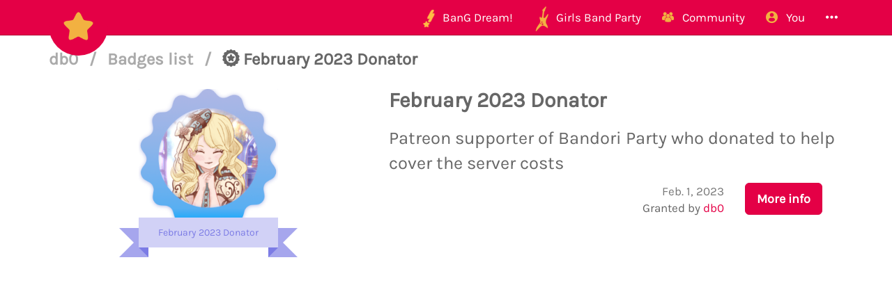

--- FILE ---
content_type: text/html; charset=utf-8
request_url: https://bandori.party/badge/2521/February-2023-Donator/
body_size: 5052
content:





<!DOCTYPE html>
<html lang="en" class="html-current-badge_item">
  <head>
    <meta charset="UTF-8">
    <title>February 2023 Donator | Badges list | db0 | Bandori Party - BanG Dream! Girls Band Party</title>

    <link rel="shortcut icon" type="image/x-icon" href="//i.bandori.party/static/favicon.ico" />
    <link rel="apple-touch-icon" sizes="180x180" href="//i.bandori.party/static/apple-touch-icon.png">
    <link rel="icon" type="image/png" sizes="32x32" href="//i.bandori.party/static/favicon-32x32.png">
    <link rel="icon" type="image/png" sizes="16x16" href="//i.bandori.party/static/favicon-16x16.png">
    <link rel="mask-icon" href="//i.bandori.party/static/safari-pinned-tab.svg" color="#E40046">
    <meta name="msapplication-TileColor" content="#E40046">
    <meta name="theme-color" content="#E40046">

    <link rel="stylesheet" href="//i.bandori.party/static/bower/bootstrap/dist/css/bootstrap.min.css">
    
    <link rel="stylesheet" href="//i.bandori.party/static/css/style.css?39">
    
    

    <meta property="og:image" content="https://i.bandori.party/u/badges/IaxQgL2023-02-01-Md0RbT.png"/>
    <meta name="viewport" content="width=device-width,initial-scale=1.0">
    <meta name="description" content="Patreon -- The BanG Dream! Girls Band Party Database &amp; Community">
    <meta name="keywords" content="BanG Dream! Girls Band Party, Bandori Party, Android game, iPhone game, rhythm game, cards, card, tracker, share collection,バンドリ,ガルパ">
    <meta name="twitter:card" content="Bandori Party - Patreon -- The BanG Dream! Girls Band Party Database &amp; Community">
    <meta name="twitter:image" content="https://i.bandori.party/u/badges/IaxQgL2023-02-01-Md0RbT.png">
    <meta name="twitter:creator" content="@db0company">
    <!--[if lt IE 9]>
        <script src="http://html5shim.googlecode.com/svn/trunk/html5.js">
        </script>
        <![endif]-->
    
    
    <script src='https://www.google.com/recaptcha/api.js?render=6LeMXWsqAAAAADjCswSkkNOU_PitMQt1_qeL89oH'></script>

    <script>
    grecaptcha.ready(function() {
        grecaptcha.execute('6LeMXWsqAAAAADjCswSkkNOU_PitMQt1_qeL89oH', {action: 'badge_item'}).then(function(token) {
    document.querySelectorAll('input.django-recaptcha-hidden-field').forEach(function (value) {
        value.value = token;
    });
    return token;
})
    });
</script>
    
  </head>
  <body class="current-badge_item">
    
    <nav class="navbar navbar-main navbar-fixed-top">
      <div class="container">
        <div class="navbar-header">
          <button type="button" class="navbar-toggle collapsed" data-toggle="collapse" data-target=".navbar-collapse">
            <span class="sr-only">Toggle navigation</span>
            <span class="icon-bar"></span>
            <span class="icon-bar"></span>
            <span class="icon-bar"></span>
          </button>
          <a class="navbar-brand" href="/">
            <img src="//i.bandori.party/static/img/star.png?39" class="logo hidden-xs hidden-sm"><span class="visible-xs visible-sm site-name">Bandori Party</span>
          </a>
        </div>
        
        <div class="collapse navbar-collapse collapse">
          <ul class="nav navbar-nav navbar-right">
            
            
            
            
            <li class=" dropdown" data-link-name="bangdream">
              <a href="/bangdream/" class="dropdown-toggle" data-toggle="dropdown" id="navBarIDDropDownbangdream">
                
                <img src="//i.bandori.party/static/img/BanGDream.png?39" height="16" />
                
                <span class="hidden-sm"> &nbsp; 
                    BanG Dream!
                  </span>
              </a>
              
              <ul class="dropdown-menu" role="menu">
                
                
                
                <li class="" data-link-name="member_list">
                  <a href="/members/">
                    
                    <i class="flaticon-idol"></i>
                    
                    Characters list
                  </a>
                </li>
                
                
                
                
                
                <li class="" data-link-name="song_list">
                  <a href="/songs/">
                    
                    <i class="flaticon-song"></i>
                    
                    Songs list
                  </a>
                </li>
                
                
                
                
                
                <li class="divider"></li>
                
                <li class="" data-link-name="officialart">
                  <a href="/assets/officialart/">
                    
                    <i class="flaticon-pictures"></i>
                    
                    Official art list
                  </a>
                </li>
                
                
                
                
                
                <li class="" data-link-name="comics">
                  <a href="/assets/comic/">
                    
                    <i class="flaticon-album"></i>
                    
                    Comics list
                  </a>
                </li>
                
                
                
                
              </ul>
              
            </li>
            
            
            
            
            
            <li class=" dropdown" data-link-name="girlsbandparty">
              <a href="/girlsbandparty/" class="dropdown-toggle" data-toggle="dropdown" id="navBarIDDropDowngirlsbandparty">
                
                <img src="//i.bandori.party/static/img/GirlsBandParty.png?39" height="16" />
                
                <span class="hidden-sm"> &nbsp; 
                    Girls Band Party
                  </span>
              </a>
              
              <ul class="dropdown-menu" role="menu">
                
                
                
                <li class="" data-link-name="card_list">
                  <a href="/cards/">
                    
                    <i class="flaticon-deck"></i>
                    
                    Cards list
                  </a>
                </li>
                
                
                
                
                
                <li class="" data-link-name="card_list_icons">
                  <a href="/cards/?view=icons">
                    
                    ↳ Icons (Quick add)
                  </a>
                </li>
                
                
                
                
                
                <li class="" data-link-name="card_list_statistics">
                  <a href="/cards/?view=statistics">
                    
                    ↳ Statistics
                  </a>
                </li>
                
                
                
                
                
                <li class="" data-link-name="costume_list">
                  <a href="/costumes/">
                    
                    <i class="flaticon-dress"></i>
                    
                    Costumes list
                  </a>
                </li>
                
                
                
                
                
                <li class="" data-link-name="costume_list_chibis">
                  <a href="/costumes/?view=chibis">
                    
                    ↳ Chibis
                  </a>
                </li>
                
                <li class="divider"></li>
                
                
                
                
                
                <li class="" data-link-name="event_list">
                  <a href="/events/">
                    
                    <i class="flaticon-event"></i>
                    
                    Events list
                  </a>
                </li>
                
                
                
                
                
                <li class="" data-link-name="gacha_list">
                  <a href="/gachas/">
                    
                    <i class="flaticon-scout-box"></i>
                    
                    Gacha list
                  </a>
                </li>
                
                <li class="divider"></li>
                
                
                
                
                
                <li class="" data-link-name="item_list">
                  <a href="/items/">
                    
                    <i class="flaticon-archive"></i>
                    
                    Items list
                  </a>
                </li>
                
                
                
                
                
                <li class="" data-link-name="area_list">
                  <a href="/areas/">
                    
                    <i class="flaticon-world"></i>
                    
                    Area items list
                  </a>
                </li>
                
                
                
                
                
                <li class="divider"></li>
                
                <li class="" data-link-name="wiki">
                  <a href="/wiki/">
                    
                    <i class="flaticon-wiki"></i>
                    
                    Wiki
                  </a>
                </li>
                
                
                
                
                
                <li class="" data-link-name="gallery">
                  <a href="/gallery/">
                    
                    <i class="flaticon-pictures"></i>
                    
                    Gallery
                  </a>
                </li>
                
                
                
                
              </ul>
              
            </li>
            
            
            
            
            
            <li class=" dropdown" data-link-name="community">
              <a href="/community/" class="dropdown-toggle" data-toggle="dropdown" id="navBarIDDropDowncommunity">
                
                <i class="flaticon-users"></i>
                
                <span class="hidden-sm"> &nbsp; 
                    Community
                  </span>
              </a>
              
              <ul class="dropdown-menu" role="menu">
                
                
                
                <li class="" data-link-name="activity_list">
                  <a href="/activities/">
                    
                    <i class="flaticon-comments"></i>
                    
                    Feed
                  </a>
                </li>
                
                
                
                
                
                <li class="" data-link-name="account_list">
                  <a href="/accounts/">
                    
                    <i class="flaticon-leaderboard"></i>
                    
                    Leaderboard
                  </a>
                </li>
                
                
                
                
                
                <li class="" data-link-name="map">
                  <a href="/map/">
                    
                    <i class="flaticon-map"></i>
                    
                    Map
                  </a>
                </li>
                
                
                
                
                
                <li class="" data-link-name="donate_list">
                  <a href="/donate/">
                    
                    <i class="flaticon-heart"></i>
                    
                    Donate
                  </a>
                </li>
                
                <li class="divider"></li>
                
                
                
                
                
                <li class="" data-link-name="discord">
                  <a href="https://discord.gg/njKRrAg" target="_blank">
                    
                    <i class="flaticon-chat"></i>
                    
                    Discord
                  </a>
                </li>
                
                
                
                
                
                <li class="" data-link-name="twitter">
                  <a href="https://twitter.com/bandoriparty" target="_blank">
                    
                    <i class="flaticon-twitter"></i>
                    
                    Twitter
                  </a>
                </li>
                
                
                
                
                
                <li class="" data-link-name="instagram">
                  <a href="https://instagram.com/BandoriParty" target="_blank">
                    
                    <i class="flaticon-pictures"></i>
                    
                    Instagram
                  </a>
                </li>
                
                
                
                
              </ul>
              
            </li>
            
            
            
            
            
            
            
            
            
            <li class=" dropdown" data-link-name="you">
              <a href="/you/" class="dropdown-toggle" data-toggle="dropdown" id="navBarIDDropDownyou">
                
                <i class="flaticon-profile"></i>
                
                <span class="hidden-sm"> &nbsp; 
                    You
                  </span>
              </a>
              
              <ul class="dropdown-menu" role="menu">
                
                
                
                <li class="" data-link-name="login">
                  <a href="/login/">
                    
                    Login
                  </a>
                </li>
                
                
                
                
                
                <li class="" data-link-name="signup">
                  <a href="/signup/">
                    
                    Sign Up
                  </a>
                </li>
                
                
                
                
              </ul>
              
            </li>
            
            
            
            
            
            <li class=" dropdown" data-link-name="more">
              <a href="/more/" class="dropdown-toggle" data-toggle="dropdown" id="navBarIDDropDownmore">
                
                <i class="flaticon-more"></i>
                
                <span class="hidden-sm"> &nbsp; 
                    
                  </span>
              </a>
              
              <ul class="dropdown-menu" role="menu">
                
                
                
                <li class="" data-link-name="about">
                  <a href="/about/">
                    
                    <i class="flaticon-about"></i>
                    
                    About Bandori Party
                  </a>
                </li>
                
                
                
                
                
                <li class="" data-link-name="about_game">
                  <a href="/about_game/">
                    
                    <i class="flaticon-about"></i>
                    
                    About BanG Dream! Girls Band Party
                  </a>
                </li>
                
                
                
                
                
                <li class="" data-link-name="help">
                  <a href="/help/">
                    
                    <i class="flaticon-help"></i>
                    
                    Help
                  </a>
                </li>
                
                
                
                
                
                <li class="" data-link-name="donate">
                  <a href="/donate/">
                    
                    <i class="flaticon-heart"></i>
                    
                    Donate
                  </a>
                </li>
                
                
                
                
                
                <li class="divider"></li>
                <li class="dropdown-header">Check out our other websites</li>
                <li class="dropdown-header">
                  
                  <a href="https://idol.st/" target="_blank" class="other-site">
	                <img src="//i.bandori.party/static/img/other_sites/idolstory.png?39"
                         alt="Idol Story" title="<strong>Idol Story</strong><br>Love Live! SIF All Stars"
                         data-toggle="tooltip" data-trigger="hover" data-html="true" />
                  </a>
                  
                  <a href="https://starlight.academy/" target="_blank" class="other-site">
	                <img src="//i.bandori.party/static/img/other_sites/starlight.png?39"
                         alt="Starlight Academy" title="<strong>Starlight Academy</strong><br>Revue Starlight"
                         data-toggle="tooltip" data-trigger="hover" data-html="true" />
                  </a>
                  
                  <a href="https://cinderella.pro/" target="_blank" class="other-site">
	                <img src="//i.bandori.party/static/img/other_sites/cpro.png?39"
                         alt="Cinderella Producers" title="<strong>Cinderella Producers</strong><br>THE iDOLM@STER Cinderella Girls: Starlight Stage"
                         data-toggle="tooltip" data-trigger="hover" data-html="true" />
                  </a>
                  
                  <a href="https://schoolido.lu/" target="_blank" class="other-site">
	                <img src="//i.bandori.party/static/img/other_sites/schoolidolu.png?39"
                         alt="School Idol Tomodachi" title="<strong>School Idol Tomodachi</strong><br>LoveLive! School Idol Festival"
                         data-toggle="tooltip" data-trigger="hover" data-html="true" />
                  </a>
                  
                  <a href="https://ac.db0.company/" target="_blank" class="other-site">
	                <img src="//i.bandori.party/static/img/other_sites/ac.png?39"
                         alt="AC" title="<strong>AC</strong><br>Animal Crossing: New Horizons"
                         data-toggle="tooltip" data-trigger="hover" data-html="true" />
                  </a>
                  
                  <a href="https://stardust.run/" target="_blank" class="other-site">
	                <img src="//i.bandori.party/static/img/other_sites/stardustrun.png?39"
                         alt="Stardust Run" title="<strong>Stardust Run</strong><br>Pokémon Go"
                         data-toggle="tooltip" data-trigger="hover" data-html="true" />
                  </a>
                  
                  <a href="http://frgl.db0.company/" target="_blank" class="other-site">
	                <img src="//i.bandori.party/static/img/other_sites/frgl.png?39"
                         alt="fr.gl" title="<strong>fr.gl</strong><br>Glee Forever"
                         data-toggle="tooltip" data-trigger="hover" data-html="true" />
                  </a>
                  
                </li>
                
                <li class="divider"></li>
                <li class="dropdown-header">Language</li>
                <li>
                  <form action="/i18n/setlang/" method="post" style="padding: 3px 20px;">
                    <input type='hidden' name='csrfmiddlewaretoken' value='vPfftVvR3QbJLELGWyMK7QT4bZGBaHeC' />
                    <input name="next" type="hidden" value="/badge/2521/February-2023-Donator/?" />
                    <select name="language" id="switchLanguage">
                      
                      <option value="en" selected>English</option>
                      
                      <option value="es">Spanish</option>
                      
                      <option value="zh-hans">Simplified Chinese</option>
                      
                      <option value="ru">Russian</option>
                      
                      <option value="it">Italian</option>
                      
                      <option value="fr">French</option>
                      
                      <option value="de">German</option>
                      
                      <option value="pl">Polish</option>
                      
                      <option value="ja">Japanese</option>
                      
                      <option value="kr">Korean</option>
                      
                      <option value="id">Indonesian</option>
                      
                      <option value="vi">Vietnamese</option>
                      
                      <option value="zh-hant">Traditional Chinese</option>
                      
                      <option value="pt">Portuguese</option>
                      
                      <option value="pt-br">Brazilian Portuguese</option>
                      
                      <option value="tr">Turkish</option>
                      
                      <option value="th">Thai</option>
                      
                      <option value="uk">Ukrainian</option>
                      
                    </select>
                  </form>
                  <a href="/help/Translators%20guide" class="fontx0-8 text-muted" target="_blank">Help us translate the site</a>
                </li>
                
              </ul>
              
            </li>
            
            
          </ul>
        </div>
        
      </div>
    </nav>
    

    <main>
      
<div class="container item-container">
  
  
<h1 class="page-title page-title-small page-title-badge_item item-page-title item-page-title-badge">
  <span class="text-muted page-title-prefixes">
    <a href="/user/1/db0/">
      db0
      </a>
    <span class="separator">/</span>
    
    <a href="/user/1/db0/?open=badge#profiletabs">
      Badges list
      </a>
    <span class="separator">/</span>
    
    
  </span>
  
    
    <i class="flaticon-badge"></i>
    
    February 2023 Donator
    
    
</h1>

  

<div class="row badge-info">
  <div class="col-md-5">
    

<a href="/badge/2521/February-2023-Donator/" data-ajax-url="/ajax/badge/2521/" data-ajax-title="February 2023 Donator">
  <div class="user-badge badge-color"
       style="background-image: url('//i.bandori.party/u/badges/IaxQgL2023-02-01-Md0RbT.png');">
    <img src="//i.bandori.party/static/img/badges/badge.png?39">
  </div>
  <div class="caption-wrapper">
    <div class="caption">
      <h1 class="ribbon">
	<strong class="ribbon-content">February 2023 Donator</strong>
      </h1>
    </div>
  </div>
</a>


  </div>
  <div class="col-md-7">
    <h2 class="padding-novertical">February 2023 Donator</h2>
    <div class="badge-description">
      
      <p>Patreon supporter of Bandori Party who donated to help cover the server costs</p>
      
    </div>
    <div class="subtitle">
      <a href="/donate/" target="_blank" class="pull-right btn btn-main btn-lg">More info</a>
      <span class="text-muted">Feb. 1, 2023</span><br>
      Granted by <a href="/user/1/db0/" target="_blank">db0</a>
    </div>
  </div>
</div>


  
  <br><br>
  
</div>

    </main>

    
    <!-- Modal -->
    <div class="modal fade" id="modal">
      <div class="modal-dialog">
        <div class="modal-content">
        </div>
      </div>
    </div>

    <!-- CuteForm Modal -->
    <div class="modal fade" id="cuteform-modal">
      <div class="modal-dialog modal-lg text-center">
        <div class="modal-content">
          <div class="modal-header">
            <button type="button" class="close" data-dismiss="modal" aria-label="Close"><span aria-hidden="true">&times;</span></button>
            <h4 class="modal-title text-left"></h4>
          </div>
          <div class="modal-body"></div>
        </div>
      </div>
    </div>

    <!-- Ajax Modal -->
    <div class="modal fade" id="ajaxModal">
      <div class="modal-dialog modal-lg">
        <div class="modal-content">
          <div class="modal-header">
            <button type="button" class="close" data-dismiss="modal" aria-label="Close"><span aria-hidden="true">&times;</span></button>
            <h1 class="modal-title"></h1>
          </div>
          <div class="modal-body"></div>
          <div class="modal-footer">
            <button type="button" class="btn" data-dismiss="modal">Go</button>
          </div>
        </div>
      </div>
    </div>

    <!-- Free Modal -->
    <div class="modal fade" id="freeModal">
      <div class="modal-dialog modal-lg">
        <div class="modal-content">
          <div class="modal-header">
            <button type="button" class="close" data-dismiss="modal" aria-label="Close"><span aria-hidden="true">&times;</span></button>
            <h4 class="modal-title"></h4>
          </div>
          <div class="modal-body"></div>
          <div class="modal-footer">
            <button type="button" class="btn" data-dismiss="modal">Go</button>
          </div>
        </div>
      </div>
    </div>

    <!-- Confirm Modal -->
    <div class="modal fade" id="confirmModal">
      <div class="modal-dialog modal-lg">
        <div class="modal-content">
          <div class="modal-header">
            <button type="button" class="close" data-dismiss="modal" aria-label="Close"><span aria-hidden="true">&times;</span></button>
            <h4 class="modal-title"></h4>
          </div>
          <div class="modal-body"></div>
          <div class="modal-footer">
            <button type="button" class="btn" data-dismiss="modal">Go</button>
          </div>
        </div>
      </div>
    </div>

    
    

    
    <script>
      var disqus_config = function () {
      this.language = "en";
      };
      var disqus_shortname = 'bangdream';
    </script>
    
    <script>
      var static_url = '//i.bandori.party/static/';
      var empty_image = '//i.bandori.party/static/img/stars_with_white.png';
      var max_activity_height = 1200;
      var is_authenticated = false;
      var translated_terms = {"Local time": "Local time", "Loading": "Loading", "Confirm": "Confirm", "seconds": "seconds", "Less": "Less", "Coming soon": "Coming soon", "days": "days", "hours": "hours", "You can't cancel this action afterwards.": "You can't cancel this action afterwards.", "Unarchived": "Unarchived", "Archived": "Archived", "End of new messages": "End of new messages", "No result.": "No result.", "Cancel": "Cancel", "minutes": "minutes", "Copied": "Copied", "Open {thing}": "Open {thing}", "More": "More"};
      var staff_buttons_hidden = true;
      var debug = false;
      var site_name = 'Bandori Party';
    </script>

    <script src="//i.bandori.party/static/bower/jquery/jquery.min.js"></script>
    <script src="//i.bandori.party/static/js/jquery.form.min.js"></script>
    <script src="//i.bandori.party/static/bower/bootstrap/dist/js/bootstrap.min.js"></script>
    <script src="//i.bandori.party/static/bower/jquery-easing/jquery.easing.min.js"></script>
    <script src="//i.bandori.party/static/bower/Autolinker.js/dist/Autolinker.min.js"></script>
    <script src="//i.bandori.party/static/bower/CuteForm/cuteform.js?3"></script>
    
    <script>
      
      cuteform($('#switchLanguage'), {"images": {"ru": "//i.bandori.party/static/img/language/ru.png?39", "fr": "//i.bandori.party/static/img/language/fr.png?39", "en": "//i.bandori.party/static/img/language/en.png?39", "uk": "//i.bandori.party/static/img/language/uk.png?39", "pt": "//i.bandori.party/static/img/language/pt.png?39", "zh-hans": "//i.bandori.party/static/img/language/zh-hans.png?39", "vi": "//i.bandori.party/static/img/language/vi.png?39", "de": "//i.bandori.party/static/img/language/de.png?39", "tr": "//i.bandori.party/static/img/language/tr.png?39", "it": "//i.bandori.party/static/img/language/it.png?39", "id": "//i.bandori.party/static/img/language/id.png?39", "kr": "//i.bandori.party/static/img/language/kr.png?39", "pt-br": "//i.bandori.party/static/img/language/pt-br.png?39", "pl": "//i.bandori.party/static/img/language/pl.png?39", "th": "//i.bandori.party/static/img/language/th.png?39", "zh-hant": "//i.bandori.party/static/img/language/zh-hant.png?39", "ja": "//i.bandori.party/static/img/language/ja.png?39", "es": "//i.bandori.party/static/img/language/es.png?39"}});
      
    </script>
    
    
    
    <script src="//i.bandori.party/static/js/magi_main.js?39"></script>
    <script src="//i.bandori.party/static/js/main.js?39"></script>
    
    
    <script>
      
      
      
      
      
      
    </script>
    
<script>
  
  var ajax_reload_url = '/ajax/badge/2521/';
  var reload_urls_start_with = ['/badges/edit/', ];
  var reload_item = false;
  
</script>


    
    <script>
      (function(i,s,o,g,r,a,m){i['GoogleAnalyticsObject']=r;i[r]=i[r]||function(){
      (i[r].q=i[r].q||[]).push(arguments)},i[r].l=1*new Date();a=s.createElement(o),
      m=s.getElementsByTagName(o)[0];a.async=1;a.src=g;m.parentNode.insertBefore(a,m)
      })(window,document,'script','//www.google-analytics.com/analytics.js','ga');

      ga('create', 'UA-96550529-1', 'auto');
      ga('send', 'pageview');
    </script>
    
    <!-- Temporarily disabled due to jQuery bug <script id="dsq-count-scr" src="//bangdream.disqus.com/count.js" async></script> -->
    
  <script defer src="https://static.cloudflareinsights.com/beacon.min.js/vcd15cbe7772f49c399c6a5babf22c1241717689176015" integrity="sha512-ZpsOmlRQV6y907TI0dKBHq9Md29nnaEIPlkf84rnaERnq6zvWvPUqr2ft8M1aS28oN72PdrCzSjY4U6VaAw1EQ==" data-cf-beacon='{"version":"2024.11.0","token":"f37b164760e346e894535256cf938179","r":1,"server_timing":{"name":{"cfCacheStatus":true,"cfEdge":true,"cfExtPri":true,"cfL4":true,"cfOrigin":true,"cfSpeedBrain":true},"location_startswith":null}}' crossorigin="anonymous"></script>
</body>
</html>
